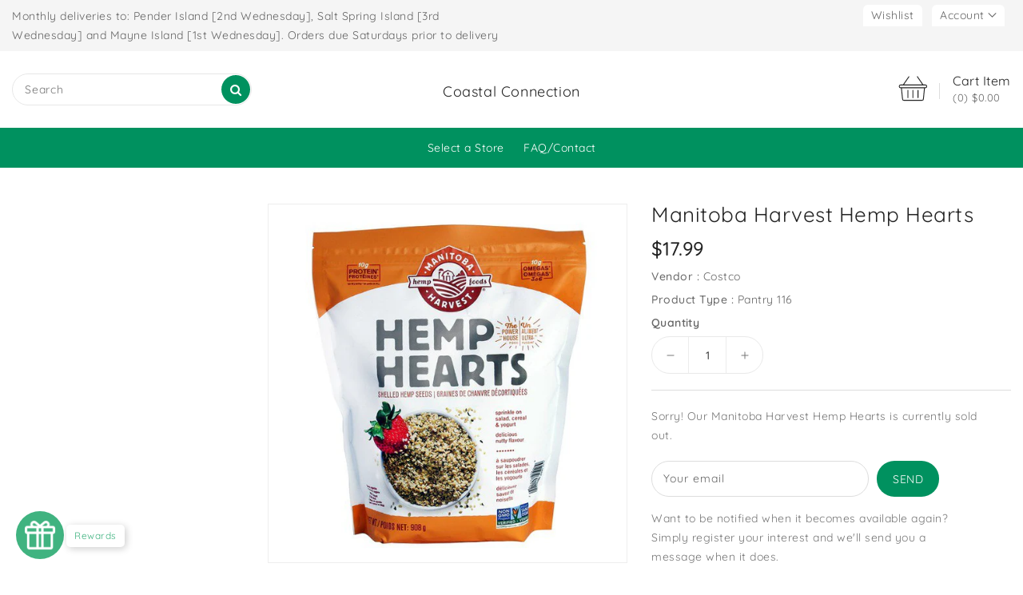

--- FILE ---
content_type: text/javascript; charset=utf-8
request_url: https://coastalconnection.ca/products/manitoba-harvest-hemp-hearts.js
body_size: -77
content:
{"id":5645909426333,"title":"Manitoba Harvest Hemp Hearts","handle":"manitoba-harvest-hemp-hearts","description":"","published_at":"2020-09-22T12:56:51-07:00","created_at":"2020-09-22T12:56:52-07:00","vendor":"Costco","type":"Pantry 116","tags":["Costco"],"price":1799,"price_min":1799,"price_max":1799,"available":false,"price_varies":false,"compare_at_price":null,"compare_at_price_min":0,"compare_at_price_max":0,"compare_at_price_varies":false,"variants":[{"id":36299320393885,"title":"Default Title","option1":"Default Title","option2":null,"option3":null,"sku":null,"requires_shipping":true,"taxable":false,"featured_image":null,"available":false,"name":"Manitoba Harvest Hemp Hearts","public_title":null,"options":["Default Title"],"price":1799,"weight":0,"compare_at_price":null,"inventory_management":"shopify","barcode":null,"requires_selling_plan":false,"selling_plan_allocations":[]}],"images":["\/\/cdn.shopify.com\/s\/files\/1\/0485\/6286\/4285\/products\/large_9bd93e87-3993-4c55-8a14-e2d9762d852c.jpg?v=1735879251"],"featured_image":"\/\/cdn.shopify.com\/s\/files\/1\/0485\/6286\/4285\/products\/large_9bd93e87-3993-4c55-8a14-e2d9762d852c.jpg?v=1735879251","options":[{"name":"Title","position":1,"values":["Default Title"]}],"url":"\/products\/manitoba-harvest-hemp-hearts","media":[{"alt":null,"id":11289404276893,"position":1,"preview_image":{"aspect_ratio":1.0,"height":600,"width":600,"src":"https:\/\/cdn.shopify.com\/s\/files\/1\/0485\/6286\/4285\/products\/large_9bd93e87-3993-4c55-8a14-e2d9762d852c.jpg?v=1735879251"},"aspect_ratio":1.0,"height":600,"media_type":"image","src":"https:\/\/cdn.shopify.com\/s\/files\/1\/0485\/6286\/4285\/products\/large_9bd93e87-3993-4c55-8a14-e2d9762d852c.jpg?v=1735879251","width":600}],"requires_selling_plan":false,"selling_plan_groups":[]}